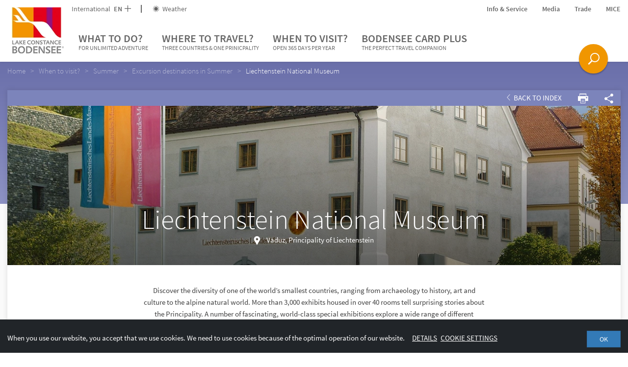

--- FILE ---
content_type: image/svg+xml
request_url: https://www.bodensee.eu/static/img/content/bodenseecardPlus.svg
body_size: 11085
content:
<?xml version="1.0" encoding="UTF-8"?>
<svg width="99px" height="74px" viewBox="0 0 99 74" version="1.1" xmlns="http://www.w3.org/2000/svg" xmlns:xlink="http://www.w3.org/1999/xlink">
    <!-- Generator: Sketch 55.1 (78136) - https://sketchapp.com -->
    <title>bcp</title>
    <desc>Created with Sketch.</desc>
    <g id="09_Badge-BCP" stroke="none" stroke-width="1" fill="none" fill-rule="evenodd">
        <g id="BCP-Badge" transform="translate(-1105.000000, -762.000000)" fill="#00B0BA" fill-rule="nonzero">
            <g id="bcp" transform="translate(1102.000000, 759.000000)">
                <path d="M79.6692708,23.8089631 L95.2183557,26.5323899 C99.570383,27.2946488 102.480465,31.4405969 101.718206,35.7926243 C101.717153,35.7986396 101.716092,35.8046536 101.715025,35.8106665 L95.595033,70.2872474 C94.8240598,74.6304749 90.6829617,77.5300808 86.33798,76.769056 L28.1913224,66.5846518 C25.8804064,66.1798942 23.976059,64.8210768 22.8122134,62.9839492 L21.1202358,63.2822905 C15.3914513,64.2924298 9.93393877,60.4982035 8.93054047,54.807649 L3.70720214,25.1846253 C2.70380385,19.4940708 6.53448626,14.0620852 12.2632708,13.0519459 L65.4242909,3.67822375 C71.1530754,2.66808447 76.6105879,6.46231069 77.6139862,12.1528652 L79.6692708,23.8089631 Z M76.2204498,23.2049011 L74.3724606,12.7244336 C73.6826243,8.81217741 69.9305844,6.20364688 65.9920451,6.89811763 L12.8310249,16.2718398 C8.89248559,16.9663106 6.25889143,20.7008006 6.94872776,24.6130569 L12.1720661,54.2360806 C12.8619024,58.1483368 16.6139423,60.7568673 20.5524816,60.0623966 L21.6543829,59.8681017 C21.5335466,59.0449295 21.5400857,58.1887376 21.6914716,57.3244174 C21.6925252,57.3184022 21.6935857,57.3123881 21.694653,57.3063752 L27.8146451,22.8297943 C28.5856182,18.4865668 32.7267164,15.5869609 37.071698,16.3479857 L76.2204498,23.2049011 Z M59.5964004,60.0415953 C58.8061985,60.0373297 58.6280864,59.6471575 58.8094099,58.938661 C59.1570315,57.5830133 59.7339879,56.3111273 60.1901876,54.9952957 C60.388802,54.4226511 60.609126,53.8510028 60.8856959,53.3136242 C61.4871146,52.1448751 62.2844063,51.7684053 63.5661795,51.9859216 C64.3109764,52.1124357 65.0618609,52.2139722 65.759469,52.5349096 C66.0610476,52.6736009 66.2895371,52.822624 66.1394562,53.2234522 C65.4909998,54.9533461 64.8498721,56.6862312 64.2119615,58.4199667 C64.1403236,58.6146097 64.083627,58.8183998 63.8932357,58.9227286 C62.5475965,59.6609493 61.1496821,60.1959864 59.5964004,60.0415953 Z M69.7537801,47.2695927 L68.7080263,47.085198 C68.3308813,47.2016199 68.172898,47.4849582 68.0502659,47.8478689 C67.7096263,48.8536268 67.2866151,49.8332507 66.98285,50.8494748 C66.8175352,51.4019402 66.5053714,51.3885221 66.141964,51.2233547 C65.2966799,50.8392839 64.3859746,50.7594031 63.4938902,50.634385 C62.0791345,50.4358946 60.8689265,50.8293185 59.9795268,52.0591377 C59.4036952,52.8552267 59.069647,53.7519968 58.7630876,54.6615425 C58.2463127,56.1952048 57.5064963,57.6555595 57.2592998,59.2786637 C57.0963361,60.3508628 57.5160511,60.9461711 58.5666351,61.2129681 C60.0676552,61.5937348 61.5086928,61.4601799 62.9099654,60.8042583 C63.0650233,60.731643 63.2333003,60.5506423 63.3889566,60.6989988 C63.5349388,60.8385706 63.4111072,61.0316557 63.3242369,61.1853859 C63.0554537,61.6626913 63.2396925,61.865358 63.7287785,61.9685868 C64.2402566,62.0768965 64.5175361,61.9301234 64.7012402,61.416579 C65.8771069,58.1277146 67.083843,54.8499565 68.2665427,51.5637127 C68.7793206,50.1386461 69.2591973,48.7012655 69.7537801,47.2695927 Z M89.0987956,51.2256054 L89.1523098,50.9221115 C88.5886649,50.4747409 87.8858952,50.4970285 87.2311301,50.3830008 C86.4472043,50.2464835 85.754936,50.6841577 85.5354172,51.3870203 C85.1899197,52.4931742 85.2898286,52.7667207 86.2224961,53.26833 C86.3588601,53.3416797 86.4988171,53.4093928 86.6292255,53.4919523 C86.9718796,53.7088364 87.5015061,53.7677389 87.2598791,54.4191082 C87.0254021,55.0512183 86.6936577,55.4193676 85.9514595,55.316428 C85.5043944,55.2544134 85.1131998,55.0606053 84.6994719,54.9192539 C84.5001149,54.8510419 84.2966461,54.7439149 84.1632917,54.9974208 C84.0051519,55.2981413 84.2402444,55.4077094 84.4550628,55.5094277 C85.1477249,55.8376176 85.8969009,55.9386526 86.6439208,55.9307224 C87.0562272,55.9261882 87.4081859,55.6710431 87.6444384,55.290901 C88.374473,54.1166064 88.1360066,53.4398636 86.7581467,52.7853699 C86.4181292,52.6239557 85.996486,52.4849137 86.1073397,51.9757854 C86.2287078,51.4152161 86.4815442,50.9328333 87.1622426,50.9702088 C87.5698215,50.992486 87.987086,51.0843009 88.3719544,51.2222736 C88.6359448,51.3169872 88.8550529,51.3878269 89.0987956,51.2256054 Z M47.8977463,49.1562188 C48.2049645,49.2049764 48.676777,49.3630994 49.1553244,49.4956289 C49.7551558,49.661795 49.7778301,49.9868796 49.6118004,50.4559007 C49.0080316,52.1614276 48.3982131,53.8650331 47.7811441,55.5656508 C47.7315872,55.7033531 47.637094,55.8627619 47.5193054,55.9305976 C46.1291385,56.729076 44.7084405,57.3951039 43.0452498,57.1144328 C42.4930949,57.021288 42.3327003,56.7636586 42.4546859,56.219919 C42.7751861,54.7929381 43.4011213,53.4736605 43.8494051,52.0922886 C44.0142974,51.5840351 44.2037526,51.0798278 44.4319649,50.5984091 C45.1326851,49.1228004 45.874654,48.799493 47.8977463,49.1562188 Z M46.971156,57.6767014 C47.0397534,58.1776917 46.4381618,58.7177765 47.1970418,59.0342108 C47.8183087,59.2930465 48.1068423,58.9610122 48.3036459,58.4056783 C49.3159732,55.5519486 50.3210988,52.6949547 51.3696528,49.8547354 C51.5709957,49.3098887 51.4793462,49.0672299 50.9928903,48.799971 C49.6701241,48.0741331 48.2378429,47.7378216 46.7705852,47.6329524 C45.5216568,47.5437884 44.4369606,48.0023926 43.6574164,49.1216482 C43.0944363,49.9295131 42.7548976,50.8280594 42.4485276,51.7432805 C41.932589,53.2862295 41.1958943,54.7563496 40.9474217,56.3891956 C40.7834613,57.467136 41.2004727,58.0557722 42.2370824,58.3314331 C43.8922287,58.7711451 45.4378906,58.4439647 46.971156,57.6767014 Z M35.5752366,57.1447102 C36.3198316,57.3832655 37.2631997,57.3814951 38.1993587,57.4299625 C38.7068295,57.4560477 38.9498227,57.1940854 38.9951517,56.6564227 C39.0456041,56.0616452 38.6445413,56.1366803 38.3226283,56.1322764 C37.1785337,56.1173324 36.0654051,55.88936 34.9481633,55.6878318 C33.1511541,55.3633292 32.5050223,54.1563899 33.1474502,52.421005 C33.9287863,50.3093623 34.6890861,48.1891991 35.4317427,46.0630947 C35.9865317,44.4755571 37.0169478,43.5982004 38.6464812,43.6223259 C39.9821634,43.6419013 41.2952611,43.9594728 42.5320742,44.4789687 C43.0544231,44.6981472 43.2645452,44.4901053 43.4430396,44.0701677 C43.7487083,43.3514309 43.1570858,43.266357 42.7546558,43.1028514 C41.5050747,42.594972 40.1721782,42.3740972 38.8511369,42.2730476 C37.1037797,42.1392794 35.5984667,42.7138444 34.647301,44.4137526 C33.8373521,45.8614882 33.4272135,47.4626449 32.8653853,49.0028097 C32.3379208,50.449412 31.6955101,51.8604633 31.4505799,53.410091 C31.2672265,54.5684103 31.6309825,55.4298072 32.4959139,56.140992 C33.3522165,56.8449951 34.3869207,56.9487628 35.5752366,57.1447102 Z M55.7479629,50.8749778 C55.8350833,50.5492354 55.8674022,50.3756575 55.9284253,50.2124882 C56.0551406,49.8726196 56.376582,49.4902536 55.7743855,49.2926025 C55.2695664,49.1270378 54.8198397,49.1459611 54.595724,49.7630405 C53.5131963,52.7459489 52.4104855,55.7219212 51.332471,58.7067512 C51.2235781,59.0086723 50.997698,59.4512299 51.5504391,59.5748669 C51.9634875,59.6668363 52.4750425,60.0289073 52.7363885,59.2621939 C53.2965891,57.6180209 53.9546726,56.006305 54.5065328,54.3592541 C54.8776486,53.2516542 55.2825879,52.2597795 56.602163,51.9484347 C57.2674806,51.7913451 57.8967347,51.4826741 58.534909,51.2253906 C58.9755545,51.0475417 59.3764814,50.2305775 59.1439616,49.9030731 C58.828154,49.4587205 58.461857,49.8219197 58.1323653,49.945631 C57.3752373,50.2300657 56.6244525,50.5319424 55.7479629,50.8749778 Z M81.1812357,55.0794779 C82.5749706,55.3266727 83.1356563,55.0320299 83.6959832,53.6507711 C84.1026361,52.6480656 84.4523659,51.6205774 84.7988762,50.5939671 C84.8651804,50.3980625 85.1894776,50.1152273 84.7954375,49.9419495 C84.4109499,49.7729582 84.2480563,50.0900359 84.140879,50.3897596 C83.8023905,51.3376951 83.4717114,52.2887425 83.156358,53.244516 C82.7989275,54.3267378 81.9766512,54.8077161 81.007616,54.4445771 C80.4750372,54.2448473 80.2052823,53.8991886 80.4591263,53.2480107 C80.8714897,52.1907991 81.2318396,51.1125617 81.615888,50.0437074 C81.7022394,49.8036311 81.8694501,49.5379125 81.5471658,49.3732394 C81.2302591,49.2112492 81.1015776,49.4496442 81.0066207,49.7179835 C80.6189823,50.8119375 80.1548603,51.8845988 79.8573872,53.0028361 C79.4943913,54.366268 79.8515405,54.8435672 81.1812357,55.0794779 Z M75.0166123,48.7882037 C75.6233801,48.9330001 76.2577249,48.8973764 76.1939802,49.6448724 C76.1075625,50.6538849 75.5043996,51.2349822 74.7126945,51.1620504 C74.4620455,51.1389222 74.2146739,51.0779878 73.9660831,51.0335773 C73.5948403,50.9672514 73.5314872,50.7387628 73.6516087,50.4098687 C73.7658055,50.0969574 73.8848337,49.7854751 73.9853584,49.4684215 C74.1748373,48.8695036 74.4745387,48.4975262 75.0166123,48.7882037 Z M76.7821763,50.0311291 C77.0002155,48.8874595 76.7646384,48.5322099 75.8085333,48.3538103 C75.383653,48.2745634 74.9480337,48.2370019 74.5340232,48.1201331 C73.965067,47.9594929 73.6876562,48.2098587 73.5054182,48.7260699 C73.0331559,50.0638761 72.5391752,51.3935236 72.0645466,52.7303353 C71.9744801,52.9848747 71.7983696,53.30938 72.1640837,53.4711243 C72.5568237,53.6445604 72.6178203,53.2954285 72.7097032,53.0241818 C72.7423863,52.9269136 72.8068501,52.8415985 72.8454601,52.7459526 C73.3392021,51.5201599 73.338605,51.5203432 74.6184203,51.7399485 C74.7935822,51.7699684 74.9688082,51.809235 75.1457371,51.8228276 C75.712672,51.8668046 76.1464604,51.6200584 76.3904342,51.1060747 C76.5775408,50.7128008 76.6920826,50.2842207 76.7821763,50.0311291 Z M77.3997689,54.4093209 C77.7371914,54.4688175 78.0737239,54.5380003 78.4129938,54.5839267 C78.5988585,54.6091727 78.8446574,54.6687257 78.8805253,54.3678905 C78.9150745,54.0807188 78.6640482,54.0662746 78.4811878,54.0270833 C78.1222928,53.950194 77.7617243,53.856508 77.3971419,53.8350683 C76.802605,53.8002944 76.8044232,53.4807173 76.9782604,53.0082182 C77.423192,51.7992644 77.8559257,50.5852647 78.2888743,49.3715925 C78.3665593,49.1536903 78.4715044,48.9018018 78.1849001,48.7736796 C77.8652387,48.6304647 77.7636601,48.8632608 77.6697441,49.1376485 C77.2687636,50.3091901 76.849916,51.4738177 76.4469191,52.6444248 C75.9271337,54.1557351 75.9310013,54.156996 77.3997689,54.4093209 Z M56.081059,34.603872 C56.394877,34.6872394 56.7133343,34.7523116 57.0271302,34.8369494 C57.5723383,34.9844779 57.6577788,35.2259302 57.4528658,35.7593758 C56.9837936,36.980195 56.5568436,38.2186353 56.1281532,39.4554944 C56.0217591,39.7622981 55.7638281,39.8200298 55.5422953,39.9289898 C54.6454571,40.3705869 53.7402653,40.7748205 52.7149072,40.5791563 C52.3160074,40.5030855 52.1491295,40.3135331 52.2487467,39.8711041 C52.4881069,38.8079221 52.9712613,37.8335995 53.287977,36.7989232 C53.3657439,36.545686 53.4629624,36.2977901 53.5642129,36.0533659 C54.0833402,34.8005976 54.7223965,34.2555695 56.081059,34.603872 Z M60.210966,30.9789183 L59.4582039,30.846186 C59.1858456,30.9353532 59.0706985,31.148657 58.9802919,31.4209025 C58.7297806,32.176305 58.4198922,32.9123182 58.1955778,33.6748884 C58.0735914,34.0895876 57.8487297,34.0811569 57.5877319,33.9593197 C56.9808475,33.6760422 56.3250122,33.6211386 55.6826691,33.5320864 C54.6642895,33.3907453 53.7904211,33.6917684 53.1430156,34.6173787 C52.7239644,35.2167027 52.4788047,35.8902244 52.2531538,36.5733448 C51.8726678,37.7246236 51.332204,38.8224219 51.1456231,40.039747 C51.0226328,40.8437565 51.3219704,41.2875116 52.0776257,41.4817043 C53.157181,41.7593433 54.1962218,41.6518192 55.2091618,41.1529664 C55.3214261,41.0980072 55.4436186,40.9615495 55.5548117,41.071838 C55.6595075,41.1754592 55.5690455,41.3209098 55.5058485,41.4365515 C55.3095016,41.7954526 55.441436,41.9461384 55.7934732,42.0211666 C56.1612635,42.0996097 56.3616247,41.9881909 56.496696,41.6023451 C57.3610098,39.1328225 58.2477412,36.6712877 59.1170376,34.2032807 C59.4939203,33.1331291 59.8469276,32.0540955 60.210966,30.9789183 Z M41.6510222,29.0811383 C42.0881938,29.1594758 42.5278412,29.224892 42.9622382,29.3167241 C43.4954961,29.4293275 43.7008428,29.7312297 43.5763107,30.2728014 C43.4214805,30.9469913 43.2051257,31.6082457 42.8704256,32.210229 C42.5365502,32.8108967 41.9793868,33.0265609 41.3598868,32.9482162 C40.567456,32.8479364 39.7850139,32.675324 38.9963685,32.5446132 C38.6829412,32.4926869 38.5640323,32.3671539 38.6966739,32.0148554 C39.0372417,31.1096005 39.3767896,30.2022873 39.6710808,29.2805239 C39.8066355,28.8556889 40.0190731,28.768962 40.3924073,28.8542014 C40.807689,28.9491331 41.2312623,29.0071233 41.6510222,29.0811383 Z M38.6657184,37.7538564 C38.2099538,37.6745364 37.756853,37.5789888 37.2986912,37.5188653 C36.9170034,37.4686781 36.8162324,37.2895729 36.9543518,36.9106899 C37.3115254,35.9303037 37.65986,34.9462717 38.0046259,33.961193 C38.1372024,33.5823763 38.3136962,33.3824496 38.7529426,33.4859899 C39.6321661,33.6934082 40.5387913,33.7689498 41.4005707,34.0730579 C41.9342831,34.2615049 42.2250835,34.6613347 42.1315155,35.2513616 C42.013325,35.9967137 41.7240508,36.6906102 41.4071439,37.3608499 C41.1590701,37.8860646 40.6728164,38.0704019 40.1377335,38.0073596 C39.6436946,37.9490499 39.1561728,37.8403367 38.6657184,37.7538564 Z M42.6054472,33.6491386 C43.680483,33.337572 43.9945571,32.4537348 44.2791993,31.5430017 C44.3738139,31.2405598 44.4760204,30.9398739 44.5888392,30.6439813 C44.9494493,29.6967605 44.4140521,28.5969761 43.4567837,28.4098169 C42.1651586,28.1572315 40.8643795,27.95208 39.5697301,27.7144062 C39.2496031,27.6556633 39.0699841,27.7680049 38.9571103,28.0899771 C37.8341104,31.2917184 36.7096136,34.4929869 35.5708645,37.6888205 C35.4374335,38.0635209 35.5328091,38.2026451 35.8754191,38.2615955 C37.3302273,38.511856 38.7799127,38.7956512 40.2392633,39.01791 C41.1726467,39.1601582 41.9326548,38.7239591 42.3674723,37.8376188 C42.6866515,37.1869814 42.8878402,36.4840232 43.1150917,35.7923395 C43.3820399,34.9797131 43.2850981,34.2982802 42.6054472,33.6491386 Z M46.5465316,39.4725309 C46.3484467,39.4376031 46.143096,39.425459 45.9534287,39.3635179 C45.3258514,39.1587112 44.9951755,38.596523 45.1425059,37.9060488 C45.4038768,36.6805061 45.8721802,35.5260706 46.3802449,34.3879343 C46.6520051,33.779351 47.1396108,33.4722723 47.7384372,33.3323594 C48.3499803,33.1894114 48.9501946,33.3087554 49.5066307,33.5428145 C50.2999317,33.876268 50.480623,34.3598696 50.1634301,35.417249 C49.8871998,36.3378851 49.5602046,37.2493589 49.1755658,38.1285038 C48.634326,39.3661264 47.8859643,39.7173638 46.5465316,39.4725309 Z M49.1567407,32.4125624 C47.2506395,31.9652188 45.9087183,32.6821129 45.2254189,34.3396724 C44.7384031,35.5207837 44.2338925,36.7032432 44.0388649,37.987769 C43.8920756,38.9538161 44.298323,39.7218471 45.1600479,40.1370265 C45.767984,40.4301958 46.4267936,40.5165974 47.0724697,40.5588867 C48.2556695,40.6362164 49.3019102,40.2363891 49.8816905,39.0807117 C50.5823107,37.684163 51.1593378,36.221703 51.3745844,34.6555545 C51.4554172,34.065868 51.2528992,33.5068569 50.7692028,33.1009166 C50.2734526,32.6850404 49.723813,32.4308592 49.1567407,32.4125624 Z M83.5154235,39.4455684 C84.4375113,39.5960792 84.8383284,40.1674673 84.4873724,40.8340871 C84.2980341,41.1933473 84.0232137,41.4712109 83.6526816,41.6226469 C82.7962626,41.9727742 81.8850934,41.899624 81.0032653,42.0541397 C80.8172401,42.0866028 80.8126381,41.9711549 80.8211641,41.8118282 C80.8716455,40.8642252 81.7570045,39.7101771 82.6211837,39.4383369 C82.9363658,39.339227 83.2259291,39.45788 83.5154235,39.4455684 Z M80.5747002,46.5161401 C81.5989051,46.6967351 82.5183787,46.6344639 83.3929583,46.3761119 C83.7755331,46.2628218 83.8554115,46.0249606 83.7858742,45.6425148 C83.7025136,45.1821961 83.4232127,45.3812914 83.2078258,45.4443879 C82.3012864,45.7096065 81.4018172,45.7342969 80.4971378,45.4929852 C80.2198131,45.4192934 79.9323198,45.3024886 79.8942663,45.0075985 C79.8149303,44.3897022 80.0327274,43.8011017 80.2990829,43.2598405 C80.4669457,42.9181953 80.8518576,43.0566274 81.1419587,43.0136977 C82.2588095,42.84892 83.3947579,42.8260905 84.4573687,42.3144084 C85.2961122,41.910521 85.5012856,41.1421247 85.5761901,40.3028697 C85.6369052,39.6244855 85.2838612,39.175098 84.7764715,38.8163101 C84.3665167,38.5266174 83.8913242,38.5366986 83.4388761,38.4528938 C82.1472633,38.2137052 81.0488235,38.7779771 80.4030574,40.0147443 C79.7899583,41.1896763 79.4257554,42.4727003 79.0109671,43.7266745 C78.7847306,44.4095645 78.6022444,45.1647975 79.1504521,45.833372 C79.5610722,46.3344436 80.1031139,46.4548121 80.5747002,46.5161401 Z M60.8501815,38.0644394 C61.1225021,37.2934804 61.4032408,36.4725284 62.2367541,36.0483765 C62.882089,35.7198429 63.510365,35.8607063 64.1064179,36.0931229 C64.6866856,36.3193666 64.7053607,37.2210762 64.1770565,37.7145091 C63.7822763,38.0834091 63.3048003,38.2457999 62.7996801,38.3105299 C62.2513414,38.3805617 61.7013506,38.4363207 61.1514477,38.4859518 C60.7550873,38.5215595 60.754491,38.5125571 60.8501815,38.0644394 Z M60.6614943,42.9950219 C61.5338105,43.2424684 62.4295342,43.0498122 63.3258663,42.8458238 C63.7382434,42.7520302 63.8324033,42.4870967 63.7432801,42.0828659 C63.6431389,41.6296636 63.362409,41.8572511 63.1525905,41.9168539 C62.249632,42.1730577 61.3544889,42.2014278 60.4565032,41.9543275 C60.1808181,41.8786011 59.9006517,41.7506073 59.872093,41.4532313 C59.8144954,40.8567 60.0135759,40.2838203 60.264125,39.7545458 C60.4440991,39.3744616 60.8404537,39.5280268 61.1440358,39.4815676 C62.2543784,39.3112901 63.3909195,39.3009114 64.4385539,38.7668618 C65.7442719,38.1010086 65.9206224,36.1664334 64.7649933,35.301086 C64.3625181,34.9998479 63.8906469,35.0077358 63.4412026,34.9244616 C62.1173322,34.6800118 61.0368677,35.2347527 60.3806271,36.5055377 C59.7730262,37.6817327 59.4056397,38.9625652 58.9966659,40.2180582 C58.7800556,40.8835991 58.6018305,41.6162829 59.1200173,42.2745391 C59.5209228,42.7839519 60.0524955,42.9170849 60.6614943,42.9950219 Z M90.171718,40.5706452 C90.5427783,40.7366534 91.0168774,40.7474671 91.1077793,41.3393916 C91.1967072,41.9175999 90.9470292,42.2816251 90.5228241,42.5800766 C89.8706812,43.0388603 89.1163117,43.0605345 88.3931097,43.1138043 C87.0916826,43.2100462 87.149176,43.5079197 87.6687198,42.0606942 C88.0926188,40.8807324 89.0070454,40.3680405 90.171718,40.5706452 Z M87.2398678,47.6827128 C88.1447734,47.9328792 89.062354,47.7352158 89.9780681,47.509638 C90.3892341,47.4085625 90.400786,47.1052514 90.3266703,46.753308 C90.2399859,46.3401584 89.9711562,46.5308388 89.7727025,46.589636 C88.8483158,46.8643991 87.9306208,46.887194 87.0097637,46.6346394 C86.7520786,46.5639514 86.4884946,46.4440551 86.4493153,46.1725401 C86.3597902,45.5524242 86.5818761,44.9666709 86.8396689,44.4207404 C87.0050894,44.0702924 87.3877899,44.209919 87.6768694,44.1603112 C87.9775188,44.1084997 88.2839094,44.1022614 88.5864237,44.0613884 C89.4237237,43.9476033 90.2477919,43.7990192 91.0466789,43.4535346 C92.1002798,42.9974242 92.6563988,40.7131744 91.3883777,39.9892332 C90.9744185,39.7528512 90.547176,39.6925826 90.1123674,39.6129434 C88.6523952,39.34575 87.5776591,39.8832237 86.8818603,41.2927927 C86.3128233,42.4454651 85.9367482,43.6871204 85.5507231,44.9138651 C85.3395262,45.5862041 85.1637475,46.3169881 85.6906182,46.9717809 C86.0979722,47.4777585 86.6362876,47.6045072 87.2398678,47.6827128 Z M68.1150325,36.8747553 C68.1405562,36.7691766 68.1827445,36.6586277 68.1911258,36.5461788 C68.2103283,36.2872983 68.41672,35.9618185 67.999038,35.8447794 C67.632084,35.7422425 67.3947953,35.8153975 67.2802521,36.2724955 C67.169261,36.7150439 66.9802361,37.1367792 66.8286421,37.568962 C66.1662276,39.4588091 65.5060369,41.3494757 64.8406332,43.2383682 C64.7891406,43.3848958 64.7032988,43.5191681 64.841077,43.6533276 C65.1491508,43.9532437 65.7412,43.7932339 65.8935895,43.3554203 C66.2887052,42.2204167 66.6848145,41.0853746 67.0596888,39.9431682 C67.7033673,37.9816187 67.7246761,37.945833 69.2592936,37.5249588 C69.7783597,37.3826459 70.302751,37.2560205 70.8372672,37.2566493 C71.4133752,37.2575582 71.594253,37.5267101 71.4226399,38.1071227 C71.3093416,38.4911253 71.1741244,38.8684844 71.0438472,39.2469282 C70.4906032,40.8522917 69.9347526,42.4567681 69.3831581,44.0628499 C69.3385275,44.1928466 69.2070571,44.3239895 69.3825865,44.4656606 C69.7523427,44.7638419 70.2783212,44.5733725 70.4432384,44.0868961 C70.700339,43.3283308 70.9927824,42.5819822 71.2338612,41.8180267 C71.6587316,40.4717449 72.2860346,39.195143 72.5264168,37.785979 C72.6595712,37.0061998 72.3674212,36.5432246 71.6574176,36.3682289 C71.0442784,36.2169392 70.4301719,36.2110401 69.8127939,36.3871032 C69.2459107,36.5487717 68.6794641,36.7124408 68.1150325,36.8747553 Z M74.3310563,45.4046147 C74.6769121,45.4655985 74.9028116,45.5075438 75.1291259,45.5449133 C76.1195539,45.7083528 76.8685005,45.2967004 77.2720812,44.3687681 C77.8145035,43.1215088 77.7075711,42.3926373 76.8666296,41.6393635 C76.4125185,41.2328107 75.950598,40.8360806 75.4992651,40.4260027 C75.0576951,40.0250423 74.9956751,39.5807007 75.277364,38.9526847 C75.5697722,38.3005672 75.8327309,38.134563 76.4481245,38.2390585 C77.1588843,38.3597357 77.8853864,38.4278243 78.5354857,38.7835641 C78.8719632,38.967781 78.9976993,38.7794825 79.1289706,38.4797408 C79.2608028,38.1790414 79.2415141,38.0215921 78.9355939,37.8664305 C78.0781677,37.4312366 77.1515612,37.3016611 76.2247044,37.2290965 C75.4539247,37.1686265 74.7712392,37.5046897 74.4241493,38.3045945 C73.8144102,39.7090356 73.9478064,40.3912239 74.9338777,41.248697 C75.3928567,41.6476556 75.8533111,42.046029 76.2912957,42.4706584 C76.7713668,42.9356738 76.5364173,43.45761 76.3210673,43.9762402 C76.0982459,44.5127825 75.698903,44.62283 75.2241483,44.5490497 C74.4938991,44.4355017 73.7602136,44.3325475 73.0967715,43.9579725 C72.8127496,43.7975857 72.6281072,43.8774475 72.4879996,44.2250787 C72.3553902,44.5535346 72.3749496,44.732797 72.6927649,44.8849845 C73.2557557,45.154363 73.8267955,45.3769811 74.3310563,45.4046147 Z" id="Combined-Shape"></path>
            </g>
        </g>
    </g>
</svg>